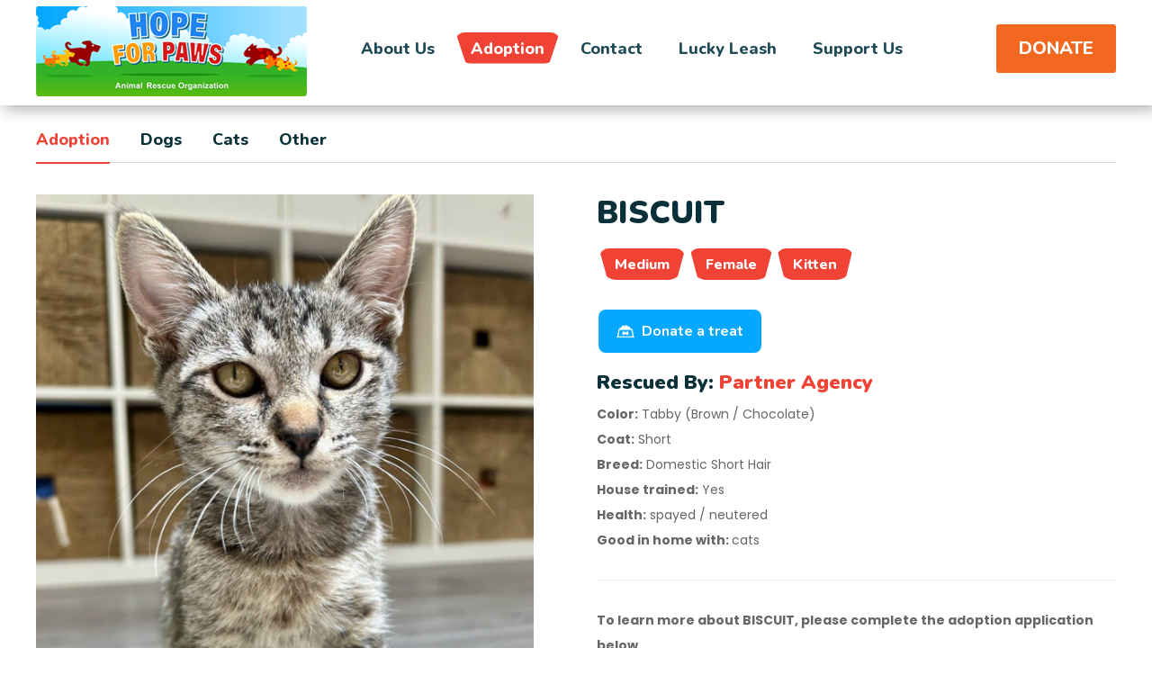

--- FILE ---
content_type: text/html; charset=UTF-8
request_url: https://www.hopeforpaws.org/animal_adoptions/details/biscuit1
body_size: 10641
content:
<!doctype html>
<html class="no-js" lang="en">
<head>
<meta charset="utf-8">
<meta http-equiv="x-ua-compatible" content="ie=edge">
<title>Hope For Paws | Animal Adoption | BISCUIT</title>
<meta name="description" content="Hope For Paws | Animal Adoption">
<meta name="keyword" content="Adopt an animal, adopt a dog, adopt a cat, california animal adoption, hope for paws, adopt a dog california, adopt a puppy california, adopt a cat california">

<link rel="canonical" href="https://www.hopeforpaws.org/animal_adoptions/details/biscuit1" />
<meta name="Title" content="Hope For Paws | Animal Adoption">
<meta property="og:title" content="Hope For Paws | Animal Adoption"/>
<meta property="og:url" content="https://www.hopeforpaws.org/animal_adoptions/details/biscuit1">
<meta property="og:description" content="Meet BISCUIT, a Medium Female Kitten  rescued by Partner Agency">
<meta property="og:type" content="article">
<meta property="og:site_name" content="Hope For Paws - Animal Rescue"/>
<meta property="og:image" content="https://www.hopeforpaws.org/images/photo_gallery/_large/77521576_biscuit_0.jpg">
<link rel="image_src" href="https://www.hopeforpaws.org/images/photo_gallery/_large/77521576_biscuit_0.jpg" />

<meta name="viewport" content="width=device-width, initial-scale=1">
<link
  rel="shortcut icon"
  type="image/x-icon"
  href="https://www.hopeforpaws.org/img/favicon.png"
/>
<link rel="stylesheet" href="https://www.hopeforpaws.org/css/bootstrap.min.css" />
<link rel="stylesheet" href="https://www.hopeforpaws.org/css/fontawesome-all.min.css" />
<link rel="stylesheet" href="https://www.hopeforpaws.org/css/owl.carousel.min.css" />
<link rel="stylesheet" href="https://www.hopeforpaws.org/css/animate.min.css" />
<link rel="stylesheet" href="https://www.hopeforpaws.org/css/jquery-ui.css" />
<link rel="stylesheet" href="https://www.hopeforpaws.org/css/slick.css" />
<link rel="stylesheet" href="https://www.hopeforpaws.org/css/flaticon.css" />
<link rel="stylesheet" href="https://www.hopeforpaws.org/css/default.css" />
<link rel="stylesheet" href="https://www.hopeforpaws.org/css/style.css" />
<link rel="stylesheet" href="https://www.hopeforpaws.org/css/responsive.css" />
<link rel="stylesheet" href="https://www.hopeforpaws.org/css/custom.css" />
<link rel="stylesheet" href="https://www.hopeforpaws.org/css/jhwebstudio.css" />

<!-- Facebook Pixel Code 
<script>
!function(f,b,e,v,n,t,s)
{if(f.fbq)return;n=f.fbq=function(){n.callMethod?
n.callMethod.apply(n,arguments):n.queue.push(arguments)};
if(!f._fbq)f._fbq=n;n.push=n;n.loaded=!0;n.version='2.0';
n.queue=[];t=b.createElement(e);t.async=!0;
t.src=v;s=b.getElementsByTagName(e)[0];
s.parentNode.insertBefore(t,s)}(window,document,'script',
'https://connect.facebook.net/en_US/fbevents.js');
 fbq('init', '2042390856075726'); 
fbq('track', 'PageView');
</script>
<noscript>
 <img height="1" width="1" 
src="https://www.facebook.com/tr?id=2042390856075726&ev=PageView
&noscript=1"/>
</noscript>
 End Facebook Pixel Code -->

<!-- Global site tag (gtag.js) - Google Analytics -->
<script
  async
  src="https://www.googletagmanager.com/gtag/js?id=UA-120143307-1"
></script>
<script>
  window.dataLayer = window.dataLayer || [];
  function gtag() {
    dataLayer.push(arguments);
  }
  gtag("js", new Date());

  gtag("config", "UA-120143307-1");
</script>
<!-- Google Tag Manager -->
<script>
  (function (w, d, s, l, i) {
    w[l] = w[l] || [];
    w[l].push({ "gtm.start": new Date().getTime(), event: "gtm.js" });
    var f = d.getElementsByTagName(s)[0],
      j = d.createElement(s),
      dl = l != "dataLayer" ? "&l=" + l : "";
    j.async = true;
    j.src = "https://www.googletagmanager.com/gtm.js?id=" + i + dl;
    f.parentNode.insertBefore(j, f);
  })(window, document, "script", "dataLayer", "GTM-5LSLLMM");
</script>
<!-- Google Tag Manager (noscript) -->
<noscript
  ><iframe
    src="https://www.googletagmanager.com/ns.html?id=GTM-5LSLLMM"
    height="0"
    width="0"
    style="display: none; visibility: hidden"
  ></iframe
></noscript>
<!-- End Google Tag Manager (noscript) -->
<!-- End Google Tag Manager -->
<!-- Google tag (gtag.js) -->
<script
  async
  src="https://www.googletagmanager.com/gtag/js?id=G-3XEBBC4PHG"
></script>
<script>
  window.dataLayer = window.dataLayer || [];
  function gtag() {
    dataLayer.push(arguments);
  }
  gtag("js", new Date());

  gtag("config", "G-3XEBBC4PHG");
</script>

<!-- Google tag (gtag.js) -->
<script
  async
  src="https://www.googletagmanager.com/gtag/js?id=AW-790687323"
></script>
<script>
  window.dataLayer = window.dataLayer || [];
  function gtag() {
    dataLayer.push(arguments);
  }
  gtag("js", new Date());
  gtag("config", "AW-790687323");
</script>

<link
  rel="shortcut icon"
  type="image/x-icon"
  href="https://www.hopeforpaws.org/img/favicon.png"
/>
<link rel="stylesheet" href="https://www.hopeforpaws.org/css/bootstrap.min.css" />
<link rel="stylesheet" href="https://www.hopeforpaws.org/css/fontawesome-all.min.css" />
<link rel="stylesheet" href="https://www.hopeforpaws.org/css/owl.carousel.min.css" />
<link rel="stylesheet" href="https://www.hopeforpaws.org/css/animate.min.css" />
<link rel="stylesheet" href="https://www.hopeforpaws.org/css/jquery-ui.css" />
<link rel="stylesheet" href="https://www.hopeforpaws.org/css/slick.css" />
<link rel="stylesheet" href="https://www.hopeforpaws.org/css/flaticon.css" />
<link rel="stylesheet" href="https://www.hopeforpaws.org/css/default.css" />
<link rel="stylesheet" href="https://www.hopeforpaws.org/css/style.css" />
<link rel="stylesheet" href="https://www.hopeforpaws.org/css/responsive.css" />
<link rel="stylesheet" href="https://www.hopeforpaws.org/css/custom.css" />
<link rel="stylesheet" href="https://www.hopeforpaws.org/css/jhwebstudio.css" />

<!-- Facebook Pixel Code 
<script>
!function(f,b,e,v,n,t,s)
{if(f.fbq)return;n=f.fbq=function(){n.callMethod?
n.callMethod.apply(n,arguments):n.queue.push(arguments)};
if(!f._fbq)f._fbq=n;n.push=n;n.loaded=!0;n.version='2.0';
n.queue=[];t=b.createElement(e);t.async=!0;
t.src=v;s=b.getElementsByTagName(e)[0];
s.parentNode.insertBefore(t,s)}(window,document,'script',
'https://connect.facebook.net/en_US/fbevents.js');
 fbq('init', '2042390856075726'); 
fbq('track', 'PageView');
</script>
<noscript>
 <img height="1" width="1" 
src="https://www.facebook.com/tr?id=2042390856075726&ev=PageView
&noscript=1"/>
</noscript>
 End Facebook Pixel Code -->

<!-- Meta Pixel Code -->
<script>
  !(function (f, b, e, v, n, t, s) {
    if (f.fbq) return;
    n = f.fbq = function () {
      n.callMethod ? n.callMethod.apply(n, arguments) : n.queue.push(arguments);
    };
    if (!f._fbq) f._fbq = n;
    n.push = n;
    n.loaded = !0;
    n.version = "2.0";
    n.queue = [];
    t = b.createElement(e);
    t.async = !0;
    t.src = v;
    s = b.getElementsByTagName(e)[0];
    s.parentNode.insertBefore(t, s);
  })(
    window,
    document,
    "script",
    "https://connect.facebook.net/en_US/fbevents.js"
  );
  fbq("init", "2042390856075726");
  fbq("track", "PageView");
</script>
<noscript
  ><img
    height="1"
    width="1"
    style="display: none"
    src="https://www.facebook.com/tr?id=2042390856075726&ev=PageView&noscript=1"
/></noscript>
<!-- End Meta Pixel Code -->

<!-- Global site tag (gtag.js) - Google Analytics -->
<script
  async
  src="https://www.googletagmanager.com/gtag/js?id=UA-120143307-1"
></script>
<script>
  window.dataLayer = window.dataLayer || [];
  function gtag() {
    dataLayer.push(arguments);
  }
  gtag("js", new Date());

  gtag("config", "UA-120143307-1");
</script>
<!-- Google Tag Manager -->
<script>
  (function (w, d, s, l, i) {
    w[l] = w[l] || [];
    w[l].push({ "gtm.start": new Date().getTime(), event: "gtm.js" });
    var f = d.getElementsByTagName(s)[0],
      j = d.createElement(s),
      dl = l != "dataLayer" ? "&l=" + l : "";
    j.async = true;
    j.src = "https://www.googletagmanager.com/gtm.js?id=" + i + dl;
    f.parentNode.insertBefore(j, f);
  })(window, document, "script", "dataLayer", "GTM-5LSLLMM");
</script>
<!-- Google Tag Manager (noscript) -->
<noscript
  ><iframe
    src="https://www.googletagmanager.com/ns.html?id=GTM-5LSLLMM"
    height="0"
    width="0"
    style="display: none; visibility: hidden"
  ></iframe
></noscript>
<!-- End Google Tag Manager (noscript) -->
<!-- End Google Tag Manager -->
<!-- Google tag (gtag.js) -->
<script
  async
  src="https://www.googletagmanager.com/gtag/js?id=G-3XEBBC4PHG"
></script>
<script>
  window.dataLayer = window.dataLayer || [];
  function gtag() {
    dataLayer.push(arguments);
  }
  gtag("js", new Date());

  gtag("config", "G-3XEBBC4PHG");
</script>

<!-- Google tag (gtag.js) -->
<script
  async
  src="https://www.googletagmanager.com/gtag/js?id=AW-790687323"
></script>
<script>
  window.dataLayer = window.dataLayer || [];
  function gtag() {
    dataLayer.push(arguments);
  }
  gtag("js", new Date());
  gtag("config", "AW-790687323");
</script>

<script
  async
  type="text/javascript"
  src="//static.klaviyo.com/onsite/js/Szwg7w/klaviyo.js"
></script>

<style>

.fb_iframe_widget { margin-top: -5px;}
.blog-post-meta ul li + li::before { margin: 6px; color: #fff; font-size: 10px;}
.blog-post-meta { margin-top: 16px;}

.shop-details-wrap .col-4 {
    -ms-flex: 0 0 39.6%;
    flex: 0 0 39.6%;
    max-width: 39.6%;
}

.shop-details-wrap .col-6 {
    -ms-flex: 0 0 50%;
    flex: 0 0 50%;
    max-width: 50%;
}

.shop-details-wrap .col-8 {
    -ms-flex: 0 0 60.4%;
    flex: 0 0 60.4%;
    max-width: 60.4%;
}


.product-desc-wrap .nav-tabs .nav-item {margin: 0 34px 0 0;}

/* Large devices (desktops, 992px and up) */
@media (max-width: 991.98px) {
.shop-details-wrap .col-4,
.shop-details-wrap .col-5,
.shop-details-wrap .col-6,
.shop-details-wrap .col-7,
.shop-details-wrap .col-8 {
    -ms-flex: 0 0 100%;
    flex: 0 0 100%;
    max-width: 100%;
}
}

.embed-container { position: relative; padding-bottom: 56.25%; height: 0; overflow: hidden; max-width: 100%; } .embed-container iframe, .embed-container object, .embed-container embed { position: absolute; top: 0; left: 0; width: 100%; height: 100%; }

.shop-details-content > .title {
  font-size: 50px;
  margin-bottom: 0px;
}
.adoption-rating ul li {
  font-size: 16px;
  margin-bottom: 15px;
}
.adoption-rating ul li a {color: #f04336;}
.navbar-wrap-sub {
	display: flex;
	flex-grow: 1;
}
.navbar-wrap-sub ul {
    display: flex;
    flex-direction: row;
    flex-wrap: wrap;
    margin-left: 0px;
}
.navbar-wrap-sub ul li {
	display: block;
	position: relative;
	
	
}
.navbar-wrap-sub ul li a {
	font-size: 16px;
	font-weight: 800;
	text-transform: capitalize;
	color: #1e4b57;
	padding: 20px 20px;
	display: block;
	line-height: 1;
	position: relative;
	font-family: 'Nunito', sans-serif;
	z-index: 1;
}
.navbar-wrap-sub > ul > li > a::before {
    content: "";
    position: absolute;
    left: 0;
    right: 0;
    height: 35px;
    width: 95%;
    -webkit-clip-path: polygon(0 0, 100% 0, 90% 100%, 10% 100%);
    clip-path: polygon(0 0, 100% 0, 90% 100%, 10% 100%);
    box-shadow: 0px 5px 12.09px 0.91px rgba(71, 51, 127, 0.11);
    -webkit-transition: all 0.3s ease-out 0s;
    -moz-transition: all 0.3s ease-out 0s;
    -ms-transition: all 0.3s ease-out 0s;
    -o-transition: all 0.3s ease-out 0s;
    transition: all 0.3s ease-out 0s;
    top: 10px;
    margin: 0 auto;
    background: #f04336;
    border-radius: 10px 10px 20px 20px;
    opacity: 0;
    z-index: -1;
}
.navbar-wrap-sub > ul > li.active > a,
.navbar-wrap-sub > ul > li:hover > a {
	color: #fff;
}
.navbar-wrap-sub > ul > li.active > a::before,
.navbar-wrap-sub > ul > li:hover > a::before {
	opacity: 1;
}

h4 span {color: #f04336;}
.breadcrumb-content {padding-bottom: 20px;}
.product-desc-wrap {padding-top: 25px;}
.faq-two-bg {padding: 20px 0;}
.shop-details-nav-wrap {padding-bottom: 20px;}
.faq-acc {background: #f04336; padding:10px;}
.green {background: #00b33c}

.donate-button{
	height: fit-content;
    width: fit-content;
    padding: 2px;
    display: flex;
    margin-bottom: 18px;
}
.donate-button a{
	color : #FFFFFF;
    font-family: 'Nunito', sans-serif;
    font-size: 16px;
    font-weight: 700;
    line-height: 24px;
	background-color: #05A7FF;
    border-radius: 8px;
    padding: 12px 20px 12px 20px;
    display: flex;
    align-items: center;
}
.donate-button a img{
	height: 20px;
    width: 20px;
    margin-right: 8px;
}
</style>
<script type="text/javascript" async="" src="https://static.klaviyo.com/onsite/js/Szwg7w/klaviyo.js"></script>
</head>
<body>
<style>
 @media only screen and (max-width:951px) { 
 	.menu-area {display:none;}
    .navbar .logo{ padding-top: unset;}
    .navbar .logo img{height:54px;}
    .navbar .header-btn{ margin-right: 8px;}
    .navbar .header-btn a{ padding:10px 12px; font-size: 18px; font-weight: 700;}
    
 } 
</style>
<!-- Google Tag Manager (noscript) -->
<noscript><iframe src="https://www.googletagmanager.com/ns.html?id=GTM-5LSLLMM" height="0" width="0"
    style="display:none;visibility:hidden"></iframe></noscript>
<!-- End Google Tag Manager (noscript) -->
<!-- Fundraise Up: the new standard for online giving -->
<script>(function(w,d,s,n,a){if(!w[n]){var l='call,catch,on,once,set,then,track,openCheckout'
.split(','),i,o=function(n){return'function'==typeof n?o.l.push([arguments])&&o
:function(){return o.l.push([n,arguments])&&o}},t=d.getElementsByTagName(s)[0],
j=d.createElement(s);j.async=!0;j.src='https://cdn.fundraiseup.com/widget/'+a+'';
t.parentNode.insertBefore(j,t);o.s=Date.now();o.v=5;o.h=w.location.href;o.l=[];
for(i=0;i<8;i++)o[l[i]]=o(l[i]);w[n]=o}
})(window,document,'script','FundraiseUp','ANCKGENG');</script>
<!-- End Fundraise Up -->

<button class="scroll-top scroll-to-target" data-target="html">
<i class="fas fa-angle-up"></i>
</button>

<header>
<div id="sticky-header" class="menu-area">
    <div class="container">
        <div class="row">
            <div class="col-12">
                <div class="menu-wrap">
                    <nav class="menu-nav show">
                        <div class="logo"><a href="https://www.hopeforpaws.org/"><img src="https://www.hopeforpaws.org/img/logo/logo.png"
                                    alt="Hope For Paws Animal Rescue" title="Hope For Paws Animal Rescue"></a></div>
                        <div class="navbar-wrap main-menu d-none d-lg-flex">
                            <ul class="navigation">
                                <li class="menu-item-has-children "><a href="https://www.hopeforpaws.org/about">About Us</a>
                                    <ul class="submenu">
                                        <li><a href="https://www.hopeforpaws.org/about/team">Our Team</a></li>
                                        <li><a href="https://www.hopeforpaws.org/blog/stories">Blog</a></li>
                                        <li><a href="https://www.hopeforpaws.org/about/partners">Our Partners</a></li>
                                        <li><a href="https://www.hopeforpaws.org/about/top_10_animal_rescues">Our Top Rescues</a></li>
                                        <li><a href="https://www.hopeforpaws.org/about/famous_rescue_animals">Famous Animals</a></li>
                                        <li><a href="https://www.hopeforpaws.org/about/faq">FAQ's</a></li>
                                    </ul>
                                </li>
                                <li class="active" ><a
                                        href="https://www.hopeforpaws.org/animal_adoptions">Adoption</a></li>

                                <li ><a
                                        href="https://www.hopeforpaws.org/contact_us">Contact</a></li>
                                <li ><a
                                        href="https://www.hopeforpaws.org/lucky_leash" class="luckyleash">Lucky Leash</a></li>
                                <li class="menu-item-has-children "><a
                                        href="https://www.hopeforpaws.org/support_us">Support Us</a>
                                    <ul class="submenu">
                                        <li><a class="dropdown-item" href="https://www.hopeforpaws.org/donate">Donate Online</a></li>
                <li><a class="dropdown-item" href="https://www.hopeforpaws.org/support_us">Ways to Give</a></li>
                <li><a class="dropdown-item" href="https://www.hopeforpaws.org/give_a_gift">Give a Gift</a></li>
                <!--
                                        <li><a href="https://www.hopeforpaws.org/donate">Donate Online</a></li>
                                        <li><a href="https://www.hopeforpaws.org/support_us/with/planned-giving">Planned Giving</a>
                                        </li>
                                        <li><a href="https://www.hopeforpaws.org/support_us/with/stock-gifts">Stock Gifts</a></li>
                                        <li><a href="https://www.hopeforpaws.org/support_us/with/donor-advised-fund">Donor Advised
                                                Fund</a></li>
                                        <li><a href="https://www.hopeforpaws.org/support_us/with/cryptocurrencies">Cryptocurrencies</a>
                                        </li>
                                        <li><a href="https://www.hopeforpaws.org/corporate-giving">Corporate Giving</a>
                                        </li>
                                        <li><a href="https://www.hopeforpaws.org/donate-your-vehicle">Vehicles</a>
                                        </li>
                                        <li><a href="https://www.hopeforpaws.org/give_a_gift">Give a Gift</a></li>-->
                                    </ul>
                                </li>
                            </ul>
                        </div>

                        <div class="donate">
                            <ul>
                                <li class="header-btn"><a href="https://www.hopeforpaws.org/donate" class="btn donate">DONATE</a></li>
                            </ul>
                        </div>

                    </nav>
                </div>

                <!-- End Mobile Menu -->
            </div>
        </div>
    </div>
</div>

</header>



<!--- mobile header --->
<nav class="navbar sticky-top stick-dick navbar-light bg-light">
 <div class="logo"><a href="https://www.hopeforpaws.org/"><img src="https://www.hopeforpaws.org/img/logo/logo.png"
                                    alt="Hope For Paws Animal Rescue" title="Hope For Paws Animal Rescue"></a>
 </div>
  <div class="d-flex">
<ul>
    <li class="header-btn"><a href="https://www.hopeforpaws.org/donate" class="btn donate-mobile">DONATE</a></li>
</ul>
<button class="navbar-toggler" type="button" data-toggle="collapse" data-target="#navbarTogglerDemo01"
    aria-controls="navbarTogglerDemo01" aria-expanded="false" aria-label="Toggle navigation">
    <span class="navbar-toggler-icon"></span>
</button>
</div>
<div class="collapse navbar-collapse" id="navbarTogglerDemo01">
    <ul class="navbar-nav mr-auto mt-2 mt-lg-0">

        <li class="nav-item dropdown">
            <a class="nav-link dropdown-toggle" href="https://www.hopeforpaws.org/about" id="navbarScrollingDropdown" role="button"
                data-toggle="dropdown" aria-expanded="false">About Us</a>
            <ul class="dropdown-menu" aria-labelledby="navbarScrollingDropdown">
                <li><a class="dropdown-item" href="https://www.hopeforpaws.org/about/team">Our Team</a></li>
                <li><a class="dropdown-item" href="https://www.hopeforpaws.org/blog/stories">Blog</a></li>
                <li><a class="dropdown-item" href="https://www.hopeforpaws.org/about/partners">Our Partners</a></li>
                <li><a class="dropdown-item" href="https://www.hopeforpaws.org/about/top_10_animal_rescues">Our Top Rescues</a></li>
                <li><a class="dropdown-item" href="https://www.hopeforpaws.org/about/famous_rescue_animals">Famous Animals</a></li>
                <li><a class="dropdown-item" href="https://www.hopeforpaws.org/about/faq">FAQ's</a></li>
            </ul>
        </li>
        <li class="nav-item">
            <a class="nav-link" href="https://www.hopeforpaws.org/animal_adoptions">Adoption</a>
        </li>
        <li class="nav-item">
            <a class="nav-link" href="https://www.hopeforpaws.org/contact_us">Contact</a>
        </li>
        <li class="nav-item">
            <a class="nav-link" href="https://www.hopeforpaws.org/lucky_leash">Lucky Leash</a>
        </li>

        <li class="nav-item dropdown">
            <a class="nav-link dropdown-toggle" href="https://www.hopeforpaws.org/support_us" id="navbarScrollingDropdown"
                role="button" data-toggle="dropdown" aria-expanded="false">Support Us</a>
            <ul class="dropdown-menu" aria-labelledby="navbarScrollingDropdown">
                  <li><a class="dropdown-item" href="https://www.hopeforpaws.org/donate">Donate Online</a></li>
                <li><a class="dropdown-item" href="https://www.hopeforpaws.org/support_us">Ways to Give</a></li>
                <li><a class="dropdown-item" href="https://www.hopeforpaws.org/give_a_gift">Give a Gift</a></li>
              <!--  
               <li><a class="dropdown-item" href="https://www.hopeforpaws.org/support_us/with/planned-giving">Planned Giving</a></li>
              <li><a class="dropdown-item" href="https://www.hopeforpaws.org/support_us/with/stock-gifts">Stock Gifts</a></li>
               <li><a class="dropdown-item" href="https://www.hopeforpaws.org/support_us/with/donor-advised-fund">Donor Advised
                        Fund</a></li>
               <li><a class="dropdown-item" href="https://www.hopeforpaws.org/support_us/with/cryptocurrencies">Cryptocurrencies</a>
                </li>
                <li><a class="dropdown-item" href="https://www.hopeforpaws.org/corporate-giving">Corporate Giving</a>
                </li>
                <li><a class="dropdown-item" href="https://www.hopeforpaws.org/donate-your-vehicle">Vehicles</a></li>
     -->
            </ul>
            


</div>
</nav>
<!--- end mobile header --->
<main>

<section class="shop-details-area pb-50">
<div class="container">

<div class="row">
<div class="col-12">
<div class="product-desc-wrap">
<ul class="nav nav-tabs">
<li class="nav-item"><a class="nav-link active" href="/animal_adoptions/index">Adoption</a></li>
<li class="nav-item"><a class="nav-link" href="/animal_adoptions/dogs">Dogs</a></li>
<li class="nav-item"><a class="nav-link" href="/animal_adoptions/cats">Cats</a></li>
<li class="nav-item"><a class="nav-link" href="/animal_adoptions/other">Other</a></li>
</ul>
</div></div></div>

<div class="shop-details-wrap">
<div class="row">
<div class="col-5">
<div class="shop-details-img-wrap">
<div class="tab-content" id="myTabContent">
<div class="tab-pane show active" id="item-one" role="tabpanel" aria-labelledby="item-one-tab">
<div class="shop-details-img">
<img src="https://www.hopeforpaws.org/images/photo_gallery/_large/77521576_biscuit_0.jpg" alt="1">
</div></div><div class="tab-pane " id="item-two" role="tabpanel" aria-labelledby="item-two-tab">
<div class="shop-details-img">
<img src="https://www.hopeforpaws.org/images/photo_gallery/_large/77521576_biscuit_1.jpg" alt="2">
</div></div><div class="tab-pane " id="item-three" role="tabpanel" aria-labelledby="item-three-tab">
<div class="shop-details-img">
<img src="https://www.hopeforpaws.org/images/photo_gallery/_large/77521576_biscuit_2.jpg" alt="3">
</div></div><div class="tab-pane " id="item-" role="tabpanel" aria-labelledby="item-four-tab">
<div class="shop-details-img">
<img src="https://www.hopeforpaws.org/images/photo_gallery/_large/77521576_biscuit_3.jpg" alt="4">
</div></div>
</div></div>

<div class="shop-details-nav-wrap">
<ul class="nav nav-tabs" id="myTab" role="tablist">
<li class="nav-item" role="presentation">
<a class="nav-link  active" id="item-one-tab" data-toggle="tab" href="#item-one" role="tab" aria-controls="item-one" aria-selected="true">
<img src="https://www.hopeforpaws.org/images/photo_gallery/_small/77521576_biscuit_0.jpg" alt="1"></a>
</li><li class="nav-item" role="presentation">
<a class="nav-link " id="item-two-tab" data-toggle="tab" href="#item-two" role="tab" aria-controls="item-two" aria-selected="true">
<img src="https://www.hopeforpaws.org/images/photo_gallery/_small/77521576_biscuit_1.jpg" alt="2"></a>
</li><li class="nav-item" role="presentation">
<a class="nav-link " id="item-three-tab" data-toggle="tab" href="#item-three" role="tab" aria-controls="item-three" aria-selected="true">
<img src="https://www.hopeforpaws.org/images/photo_gallery/_small/77521576_biscuit_2.jpg" alt="3"></a>
</li><li class="nav-item" role="presentation">
<a class="nav-link " id="item--tab" data-toggle="tab" href="#item-" role="tab" aria-controls="item-four" aria-selected="true">
<img src="https://www.hopeforpaws.org/images/photo_gallery/_small/77521576_biscuit_3.jpg" alt="4"></a>
</li>	
</ul>
</div></div>
							
<div class="col-7">
<div class="shop-details-content">
<h2>BISCUIT</h2>

<div class="shop-details-review">
<nav class="menu-nav">
<div class="navbar-wrap-sub">
<ul class="navigation">
<li class="active"><a href="#">Medium</a></li>
<li class="active"><a href="#">Female</a></li>
<li class="active"><a href="#">Kitten</a></li>
</ul>
</div>   
</nav>
</div>

<div class="donate-button">
<a href="https://www.hopeforpaws.org/donate/onetimedonation?process=onetime&amount=5.00&utm_source=adoptionprofile"><img src="https://www.hopeforpaws.org/images/general/Frame_White_bowl.png">Donate a treat</a>
</div>

<h4 class="">Rescued By: <span>Partner Agency</span></h4>

<p><b>Color:</b> Tabby (Brown / Chocolate) <br><b>Coat:</b> Short<br><b>Breed:</b> Domestic Short Hair <br><b>House trained:</b> Yes <br><b>Health:</b> spayed / neutered<br><b>Good in home with: </b>cats<br></p>
<hr>
<p><b>To learn more about BISCUIT, please complete the adoption application below.</b></p>




<div class="blog-post-meta">
<h4>Share BISCUIT's Story:</h4>
<ul>
<li class="blog-prev"><div class="fb-share-button"
data-href="https://www.hopeforpaws.org/animal_adoptions/details/biscuit1" 
data-layout="button" data-size="large"><a target="_blank" 
href="https://www.facebook.com/sharer/sharer.php?u=https%3A%2F%2Fdevelopers.facebook.com%2Fdocs%2Fplugins%2F&amp;src=sdkpreparse" class="fb-xfbml-parse-ignore">Facebook</a></div></li>
<li class="blog-prev"><a href="https://twitter.com/share?ref_src=twsrc%5Etfw" class="twitter-share-button" data-size="large" data-show-count="false">Tweet</a><script async src="https://platform.twitter.com/widgets.js" charset="utf-8"></script></li>
</ul>
</div>



<!-- Load Facebook SDK for JavaScript -->
<div id="fb-root"></div>
<script>(function(d, s, id) {
var js, fjs = d.getElementsByTagName(s)[0];
if (d.getElementById(id)) return;
js = d.createElement(s); js.id = id;
js.src = "https://connect.facebook.net/en_US/sdk.js#xfbml=1&version=v3.0";
fjs.parentNode.insertBefore(js, fjs);
}(document, 'script', 'facebook-jssdk'));</script>

<script>
    $(".facebookshare_blog").on("click", function(){

            var winHeight = 350;
            var winWidth = 520;
            var winTop = (screen.height / 2) - (winHeight / 2);
            var winLeft = (screen.width / 2) - (winWidth / 2);

      window.open("https://www.facebook.com/sharer.php?u=https://www.hopeforpaws.org/about/blog_article/biscuit1","share","top="+winTop+",left="+winLeft+",toolbar=0,status=0,width="+winWidth+",height="+winHeight);
            
    });
</script>

</div></div></div></div>

<div class="row">
<div class="col-12">
<div class="product-desc-wrap">
<ul class="nav nav-tabs">
<li class="nav-item nav-link active">Apply to Adopt BISCUIT</li>
</ul>


<div id="wufoo-zaqwsx55rfwrtgb"> Fill out my <a href="https://hopeforpaws.wufoo.com/forms/zaqwsx55rfwrtgb">online form</a>. </div> <script type="text/javascript"> var zaqwsx55rfwrtgb; (function(d, t) { var s = d.createElement(t), options = { 'userName':'hopeforpaws', 'formHash':'zaqwsx55rfwrtgb', 'autoResize':true, 'height':'1850', 'async':true, 'host':'wufoo.com', 'header':'show', 'ssl':true }; s.src = ('https:' == d.location.protocol ?'https://':'http://') + 'secure.wufoo.com/scripts/embed/form.js'; s.onload = s.onreadystatechange = function() { var rs = this.readyState; if (rs) if (rs != 'complete') if (rs != 'loaded') return; try {zaqwsx55rfwrtgb = new WufooForm(); zaqwsx55rfwrtgb.initialize(options); zaqwsx55rfwrtgb.display(); } catch (e) {}}; var scr = d.getElementsByTagName(t)[0], par = scr.parentNode; par.insertBefore(s, scr); })(document, 'script'); </script> 


</div></div></div>

<!--<div class="klaviyo-form-YmQV8A"></div> -->
<div class="row">
<div class="col-12">
<div class="product-desc-wrap">
<ul class="nav nav-tabs">
<li class="nav-item"><a class="nav-link active" href="#">Adoption Basics</a></li>
</ul>
<div class="faq-wrapper faq-acc">
<div class="accordion" id="accordionExample">
<div class="card">
<div class="card-header" id="headingOne">
<h2 class="mb-0">
<button class="btn btn-link btn-block text-left collapsed" type="button"
data-toggle="collapse" data-target="#collapseOne" aria-expanded="true"
aria-controls="collapseOne">
How do I adopt an animal?
</button>
</h2>
</div>
<div id="collapseOne" class="collapse" aria-labelledby="headingOne"
data-parent="#accordionExample">
<div class="card-body">
<p>At Hope For Paws, we concentrate on rescuing unwanted and neglected animals.  We give them medical care & training.</p>

<p>Our partner rescue organizations work directly with you in finding a long term forever home for a rescue animal.</p>

</div></div></div>

<div class="card">
<div class="card-header" id="headingTwo"> 
<h2 class="mb-0">
<button class="btn btn-link btn-block text-left collapsed" type="button"
data-toggle="collapse" data-target="#collapseTwo" aria-expanded="false"
aria-controls="collapseTwo">
How in depth is the adoption process?
</button>
</h2>
</div>

<div id="collapseTwo" class="collapse" aria-labelledby="headingTwo" data-parent="#accordionExample">
<div class="card-body">
Hope For Paws partners with independent <a href="https://www.hopeforpaws.org/about/partners">rescue organizations</a> who manage the adoption process. 
Each animal on our website has a unique application form.  Once submitted, the organization hosting the animal will schedule your visit. 
</div></div></div>

<div class="card">
<div class="card-header" id="headingThree">
<h2 class="mb-0">
<button class="btn btn-link btn-block text-left collapsed" type="button"
data-toggle="collapse" data-target="#collapseThree" aria-expanded="false" aria-controls="collapseThree">
I want to adopt an animal from Hope For Paws, can you give it to me for free?
</button>
</h2>
</div>
<div id="collapseThree" class="collapse" aria-labelledby="headingThree" data-parent="#accordionExample">
<div class="card-body">
Hope For Paws partners with <a href="https://www.hopeforpaws.org/about/partners">rescue organizations</a> to manage the animal adoption process. The rescue organizations charge an adoption fee that is used for medical, training, and food and supplies for the animals in their care. 
Hope For Paws does not receive the adoption fee and the specific amount is determined by our partner organization. 
</div></div></div>
</div></div>
</div></div></div> 


</div>
</section>
<div class="newsletter-area pt-50 pb-0">
  <div class="container">
    <div class="row justify-content-md-center">
      <div class="col-lg-4 col-md-3 order-2 order-lg-0 pt-50">
        <img src="https://www.hopeforpaws.org/images/general/rescue-alerts-image-dog.png" />
      </div>

      <div class="col-lg-6 col-md-8 order-2 order-lg-0">
        <div class="contact-title mb-20">
          <h2>
            <span><i class="fas fa-paw"></i></span>
          </h2>
          <h4 class="title">
            Please suggest a few names for our next rescues and sign-up for
            rescue updates.
          </h4>
        </div>

        <div class="contact-wrap-content">
          <!-- <iframe
            src="https://go.pardot.com/l/980163/2022-09-19/yj1p"
            width="100%"
            height="400"
            type="text/html"
            frameborder="0"
            allowTransparency="true"
            style="border: 0"
          ></iframe> -->
          <div class="klaviyo-form-UK7Hgp"></div>
        </div>
      </div>
    </div>
  </div>
</div>

</main>
<footer>
  <div class="footer-top-area footer-bg">
    <div class="container">
      <div class="row justify-content-between pt-80">
        <div class="col-3">
          <div class="footer-widget">
            <div class="footer-contact">
              <div class="icon"><i class="fas fa-heart"></i></div>
              <div class="content">
                <a href="https://www.hopeforpaws.org/support_us">
                  <h4 class="title">Support Us</h4>
                  <span>Donate Online</span>
                </a>
              </div>
            </div>

            <div class="footer-text">
              <p>
                <strong>Hope For Paws</strong> is a 501 C-3 non-profit animal
                rescue organization, based in Los Angeles, California (E.I.N:
                26-2869386).
              </p>
            </div>

            <div class="footer-social">
              <ul>
                <!--<li><a target="_blank" href="https://www.facebook.com/groups/36217105339/"><i class="fab fa-facebook-f"></i></a></li> -->
                <li>
                  <a
                    target="_blank"
                    href="https://www.facebook.com/hopeforpawscalifornia"
                    ><i class="fab fa-facebook-f"></i
                  ></a>
                </li>
                <li>
                  <a target="_blank" href="https://twitter.com/HopeForPaws"
                    ><i class="fab fa-twitter"></i
                  ></a>
                </li>
                <!-- <li><a target="_blank" href="https://www.youtube.com/user/eldad75?sub_confirmation=1"><i class="fab fa-youtube"></i></a></li> -->
                <li>
                  <a target="_blank" href="https://www.youtube.com/hopeforpaws"
                    ><i class="fab fa-youtube"></i
                  ></a>
                </li>
                <li>
                  <a
                    target="_blank"
                    href="https://www.instagram.com/hopeforpawsrescue/"
                    ><i class="fab fa-instagram"></i
                  ></a>
                </li>
                <li>
                  <a
                    target="_blank"
                    href="https://www.tiktok.com/@hopeforpawsrescue"
                    ><i class="fab fa-tiktok"></i
                  ></a>
                </li>
              </ul>
            </div>
            <!--
                        <div class="amazon-smilelogo_footer">
                            <a target="_blank"
                                href="https://smile.amazon.com/gp/chpf/homepage/ref=smi_chpf_redirect?ie=UTF8&ein=26-2869386&ref_=smi_ext_ch_26-2869386_cl"><img
                                    src="https://www.hopeforpaws.org/images/general/amazon-smilelogo.png">
                        </div>
                        -->
          </div>
        </div>

        <div class="col-2">
          <div class="footer-widget">
            <h4 class="fw-title"><a href="https://www.hopeforpaws.org/about">About Us</a></h4>
            <div class="fw-link">
              <ul>
                <li><a href="https://www.hopeforpaws.org/about/team">Our Team</a></li>
                <li><a href="https://www.hopeforpaws.org/about/faq">FAQ's</a></li>
                <li><a href="https://www.hopeforpaws.org/lucky_leash">Lucky Leash</a></li>
                <li><a href="https://www.hopeforpaws.org/blog/stories">Blog</a></li>
                <li><a href="https://www.hopeforpaws.org/about/media-links">Media & Links</a></li>
                <li><a href="https://www.hopeforpaws.org/contact_us">Contact Us</a></li>
              </ul>
            </div>
          </div>
        </div>

        <div class="col-2">
          <div class="footer-widget">
            <h4 class="fw-title">
              <a href="https://www.hopeforpaws.org/about/top_10_animal_rescues">Animal Rescue</a>
            </h4>
            <div class="fw-link">
              <ul>
                <li>
                  <a href="https://www.hopeforpaws.org/about/famous_rescue_animals"
                    >Famous Rescues</a
                  >
                </li>
                <li><a href="https://www.hopeforpaws.org/contact_us">Request A Rescue</a></li>
                <li><a href="https://www.hopeforpaws.org/about/partners">Adoption Partners</a></li>
                <li>
                  <a href="https://www.hopeforpaws.org/about/top_10_animal_rescues"
                    >Top 10 Rescues</a
                  >
                </li>
                <li><a href="https://www.hopeforpaws.org/about/faq-volunteering">Volunteer</a></li>
              </ul>
            </div>
          </div>
        </div>

        <div class="col-3">
          <div class="footer-widget">
            <h4 class="fw-title">
              <a href="https://www.hopeforpaws.org/animal_adoptions">Animal Adoption</a>
            </h4>
            <div class="fw-link">
              <ul>
                <li>
                  <a href="https://www.hopeforpaws.org/animal_adoptions/dogs">Adopt a Dog</a>
                </li>
                <li>
                  <a href="https://www.hopeforpaws.org/animal_adoptions/cats">Adopt a Cat</a>
                </li>
                <li>
                  <a href="https://www.hopeforpaws.org/animal_adoptions/other">Adopt Other</a>
                </li>
                <li><a href="https://www.hopeforpaws.org/about/faq">How to Adopt</a></li>
              </ul>
            </div>
          </div>
        </div>

        <div class="footer-shape shape-two">
          <img src="https://www.hopeforpaws.org/img/images/footer_shape02.png" alt="" />
        </div>
      </div>
    </div>
  </div>

  <div class="copyright-area">
    <div class="container">
      <div class="row">
        <div class="col-md-6">
          <div class="copyright-text">
            <p>
              <i class="fas fa-map-marker-alt"></i> 3940 Laurel Canyon Blvd #140
              Studio City, CA 91604
            </p>
            <p>
              <a href="https://www.hopeforpaws.org/about/privacy_policy"
                ><i class="fas fa-paw"> </i> Privacy Policy</a
              >
              | Copyright &copy; 2026 Hope For Paws. All
              Rights Reserved.
            </p>
          </div>
        </div>
        <div class="col-md-6 footer-copyright-img" style="text-align: right">
          <!--  <img
            style="width: 50px; height: 50px"
            src="https://www.hopeforpaws.org/images/general/profile-PLATINUM2024-seal.jpg"
          />-->
          <img
            style="width: 50px; height: 50px"
            src="https://www.hopeforpaws.org/images/general/profile-PLATINUM2024-seal.svg"
          />
        </div>
      </div>
    </div>
  </div>
</footer>
<script>
  !(function () {
    if (!window.klaviyo) {
      window._klOnsite = window._klOnsite || [];
      try {
        window.klaviyo = new Proxy(
          {},
          {
            get: function (n, i) {
              return "push" === i
                ? function () {
                    var n;
                    (n = window._klOnsite).push.apply(n, arguments);
                  }
                : function () {
                    for (
                      var n = arguments.length, o = new Array(n), w = 0;
                      w < n;
                      w++
                    )
                      o[w] = arguments[w];
                    var t =
                        "function" == typeof o[o.length - 1] ? o.pop() : void 0,
                      e = new Promise(function (n) {
                        window._klOnsite.push(
                          [i].concat(o, [
                            function (i) {
                              t && t(i), n(i);
                            },
                          ])
                        );
                      });
                    return e;
                  };
            },
          }
        );
      } catch (n) {
        (window.klaviyo = window.klaviyo || []),
          (window.klaviyo.push = function () {
            var n;
            (n = window._klOnsite).push.apply(n, arguments);
          });
      }
    }
  })();

  klaviyo.track("Viewed Page", {
    url: window.location.href,
    PageName: document.title,
  });
</script>

<!-- JS here -->
        <script src="https://www.hopeforpaws.org/js/vendor/jquery-3.6.0.min.js"></script>
        <script src="https://www.hopeforpaws.org/js/bootstrap.min.js"></script>
        <script src="https://www.hopeforpaws.org/js/isotope.pkgd.min.js"></script>
        <script src="https://www.hopeforpaws.org/js/imagesloaded.pkgd.min.js"></script>
        <script src="https://www.hopeforpaws.org/js/jquery.magnific-popup.min.js"></script>
        <script src="https://www.hopeforpaws.org/js/owl.carousel.min.js"></script>
        <script src="https://www.hopeforpaws.org/js/jquery.odometer.min.js"></script>
        <script src="https://www.hopeforpaws.org/js/jquery.nice-select.min.js"></script>
        <script src="https://www.hopeforpaws.org/js/jquery-ui.min.js"></script>
        <script src="https://www.hopeforpaws.org/js/jquery.appear.js"></script>
        <script src="https://www.hopeforpaws.org/js/slick.min.js"></script>
        <script src="https://www.hopeforpaws.org/js/wow.min.js"></script>
        <script src="https://www.hopeforpaws.org/js/plugins.js"></script>
        <script src="https://www.hopeforpaws.org/js/main.js"></script>

<script>
  window.intercomSettings = {
    api_base: "https://api-iam.intercom.io",
    app_id: "ianbhn08"
  };
</script>

<script>
// We pre-filled your app ID in the widget URL: 'https://widget.intercom.io/widget/ianbhn08'
(function(){var w=window;var ic=w.Intercom;if(typeof ic==="function"){ic('reattach_activator');ic('update',w.intercomSettings);}else{var d=document;var i=function(){i.c(arguments);};i.q=[];i.c=function(args){i.q.push(args);};w.Intercom=i;var l=function(){var s=d.createElement('script');s.type='text/javascript';s.async=true;s.src='https://widget.intercom.io/widget/ianbhn08';var x=d.getElementsByTagName('script')[0];x.parentNode.insertBefore(s,x);};if(document.readyState==='complete'){l();}else if(w.attachEvent){w.attachEvent('onload',l);}else{w.addEventListener('load',l,false);}}})();
</script>

<script>
(function () {
  // ---- CONFIG (optional) ----
  // Set to true to only pass params to same-domain links
  var SAME_DOMAIN_ONLY = true;

  // Optional: whitelist or blacklist keys (leave both empty to pass all)
  var WHITELIST = []; // e.g., ["utm_source","utm_medium"]
  var BLACKLIST = []; // e.g., ["secret"]

  // If a link already has a value for a key, keep it and don't overwrite.
  var KEEP_TARGET_PARAM_IF_PRESENT = true;

  // Opt-out attribute: add data-preserve-params="false" to any <a> or <form>
  // to skip appending on that element.

  // ---- Helpers ----
  function parseParams(search) {
    var p = new URLSearchParams(search || "");
    var out = {};
    p.forEach(function (v, k) { out[k] = v; });
    return out;
  }

  function shouldIncludeKey(key) {
    if (WHITELIST.length && WHITELIST.indexOf(key) === -1) return false;
    if (BLACKLIST.length && BLACKLIST.indexOf(key) !== -1) return false;
    return true;
  }

  function mergeParamsIntoUrl(url, srcParams) {
    var u = new URL(url, window.location.href);
    var targetParams = u.searchParams;

    Object.keys(srcParams).forEach(function (k) {
      if (!shouldIncludeKey(k)) return;
      if (KEEP_TARGET_PARAM_IF_PRESENT && targetParams.has(k)) return;
      targetParams.set(k, srcParams[k]);
    });

    u.search = targetParams.toString();
    return u.toString();
  }

  function isEligibleLink(a) {
    if (!a || !a.href) return false;
    if (a.getAttribute("data-preserve-params") === "false") return false;
    var href = a.getAttribute("href") || "";
    // Skip anchors, JS links, mailto/tel, downloads by fragment-only
    if (href.startsWith("#") || href.startsWith("javascript:")) return false;
    if (href.startsWith("mailto:") || href.startsWith("tel:")) return false;

    if (SAME_DOMAIN_ONLY) {
      var u = new URL(a.href, window.location.href);
      if (u.origin !== window.location.origin) return false;
    }
    return true;
  }

  function isEligibleForm(f) {
    if (!f || f.getAttribute("data-preserve-params") === "false") return false;
    // Only modify GET forms (POST forms: we’ll inject hidden inputs)
    return true;
  }

  var srcParams = parseParams(window.location.search);

  // ---- Link handling: on click so it also works for dynamically added links ----
  document.addEventListener("click", function (e) {
    var a = e.target.closest && e.target.closest("a");
    if (!isEligibleLink(a)) return;

    // Respect modifier keys (open in new tab, etc.)
    if (e.defaultPrevented) return;
    if (e.metaKey || e.ctrlKey || e.shiftKey || e.altKey || e.button !== 0) return;

    var newHref = mergeParamsIntoUrl(a.href, srcParams);
    // Assign and let the browser proceed naturally
    a.href = newHref;
  }, true);

  // ---- Form handling: on submit ----
  document.addEventListener("submit", function (e) {
    var f = e.target;
    if (!isEligibleForm(f)) return;

    var method = (f.getAttribute("method") || "GET").toUpperCase();

    if (method === "GET") {
      // Append to action URL
      var action = f.getAttribute("action") || window.location.href;
      if (SAME_DOMAIN_ONLY) {
        var au = new URL(action, window.location.href);
        if (au.origin !== window.location.origin) return;
      }
      f.setAttribute("action", mergeParamsIntoUrl(action, srcParams));
    } else {
      // POST: inject hidden inputs for each param
      Object.keys(srcParams).forEach(function (k) {
        if (!shouldIncludeKey(k)) return;
        // Skip if the form already has an input with this name
        if (f.querySelector('[name="' + k.replace(/"/g, '\\"') + '"]')) return;
        var input = document.createElement("input");
        input.type = "hidden";
        input.name = k;
        input.value = srcParams[k];
        f.appendChild(input);
      });
    }
  }, true);
})();
</script>


</body>
</html>